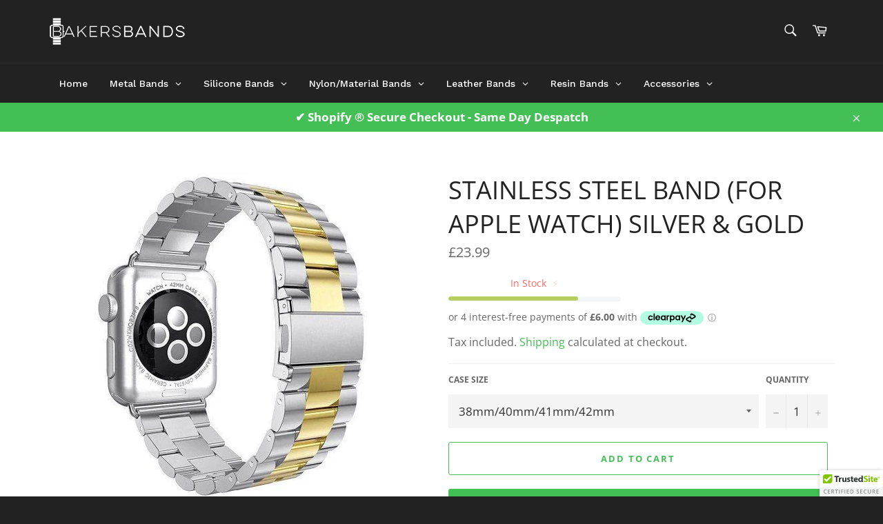

--- FILE ---
content_type: text/html; charset=utf-8
request_url: https://bakersbands.co.uk/apps/easystock/?q=stainless-steel-band-for-apple-watch-silver-gold&sign=651575830865004&timeh=1768376243229
body_size: 144
content:

    
        

        

        {
            "products": {
                
            
"stainless-steel-band-for-apple-watch-silver-gold":
{
        "id": 6651069432005,
        "collections": [263753400517,
263204307141,
245311013061,
405222260987,
401040212219,
263204274373,
682459627904,
260602593477
],
        "description": "\u003cdiv\u003e\n\u003cdiv\u003e\n\u003cspan color=\"#00429a\" style=",
        "handle": "stainless-steel-band-for-apple-watch-silver-gold",
        "images": ["\/\/bakersbands.co.uk\/cdn\/shop\/products\/silver-gold.jpg?v=1619973202"],
        "inventory_management": true,
        "inventory_policy": false,
        "price": "£23.99",
        "quantity": 22,
        "title": "Stainless Steel Band (For Apple Watch) Silver \u0026 Gold",
        "variants_count": 2,
        "variants": [{
                "id": 46512012329211,
                "default":true,
                "inventory_management":true,
                "inventory_policy":false,
                "price": "£23.99",
                "quantity": 17,
                "title": "38mm\/40mm\/41mm\/42mm"
                },
{
                "id": 46512012361979,
                "default":false,
                "inventory_management":true,
                "inventory_policy":false,
                "price": "£23.99",
                "quantity": 5,
                "title": "44mm\/45mm\/46mm\/49mm"
                }
]
    }

            
        
            }
        }
    